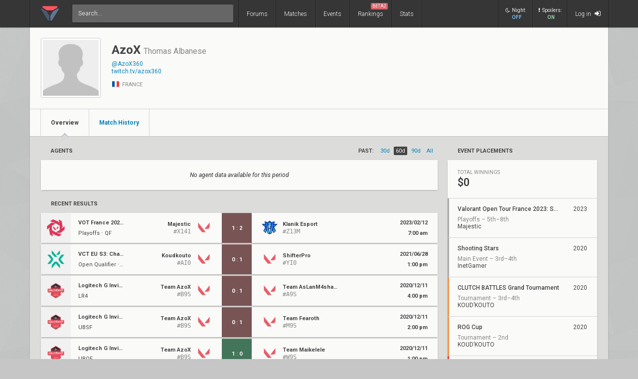

--- FILE ---
content_type: text/html; charset=UTF-8
request_url: https://www.vlr.gg/player/235/azox
body_size: 6005
content:
<!DOCTYPE html>
<html lang="en" data-theme="light">
	<head>
		<title>
			AzoX: Valorant Player Profile | VLR.gg		</title>

					<meta name="description" content="AzoX (Thomas Albanese) Valorant player team history, match results, stats, achievements, and winnings">
				<meta charset="utf-8">

		<meta property="og:title" content="AzoX: Valorant Player Profile | VLR.gg">
		<meta property="og:site_name" content="VLR.gg">

					<meta property="og:description" content="AzoX (Thomas Albanese) Valorant player team history, match results, stats, achievements, and winnings">
		
					
							<meta property="og:image" content="/img/vlr/favicon.png">
					
					<meta name="twitter:card" content="summary">
		
					<meta name="twitter:site" content="@vlrdotgg">
		
		<meta name="twitter:title" content="AzoX: Valorant Player Profile | VLR.gg">

					<meta name="twitter:description" content="AzoX (Thomas Albanese) Valorant player team history, match results, stats, achievements, and winnings">
		
					
							<meta name="twitter:image" content="https://www.vlr.gg/img/vlr/logo_tw.png">
							
		<meta name="theme-color" content="#000">
		<meta name="msapplication-navbutton-color" content="#000">
		<meta name="apple-mobile-web-app-status-bar-style" content="#000">

		
		<script>(function(w,d,s,l,i){w[l]=w[l]||[];w[l].push({'gtm.start':
		new Date().getTime(),event:'gtm.js'});var f=d.getElementsByTagName(s)[0],
		j=d.createElement(s),dl=l!='dataLayer'?'&l='+l:'';j.async=true;j.src=
		'https://www.googletagmanager.com/gtm.js?id='+i+dl;f.parentNode.insertBefore(j,f);
		})(window,document,'script','dataLayer','GTM-T4M8D2R7');</script>

		<link rel="preconnect" href="https://fonts.googleapis.com">
		<link rel="preconnect" href="https://fonts.gstatic.com" crossorigin>
		<link href='https://fonts.googleapis.com/css?family=Roboto:400,400italic,300,700,500,900' rel='stylesheet' type='text/css'>

		<link rel="stylesheet" href="/css/base/main.css?v=61" type="text/css">

					
			<meta name="viewport" content="width=device-width, initial-scale=1.0">
			<link rel="stylesheet" href="/css/base/r.css?v=35">
			
				
					
							<link rel="stylesheet" href="/css/base/pages/player.css?v=13">
						
					
							<link rel="stylesheet" href="/css/base/pages/r/player.css?v=5">
						
		
		
				
				
		
					<link rel="icon" type="image/png" href="/img/vlr/logo_lt.png">
		
		
					<link rel="canonical" href="https://www.vlr.gg/player/235/azox">
		
		<script type="text/javascript">
window['nitroAds'] = window['nitroAds'] || { createAd: function () { window.nitroAds.queue.push(["createAd", arguments]) }, queue: [] };
</script>
<script async src="https://s.nitropay.com/ads-823.js"></script>	</head>

		
	<body data-ctrl="player" class="ui-color-light "><header class="header">
	<nav class="header-inner ">
		<div class="header-shadow"></div>
		<div class="header-div mod-first"></div>
		<a href="/" class="header-logo">
			
							<img class="header-logo-logo" src="/img/vlr/logo_header.png" style="height: 36px;">
					</a>

		<div class="header-div mod-search"></div>
		<div class="header-search">
			<form action="/search/" method="get">
				<input type="search" name="q" spellcheck=false autocomplete=off placeholder="Search...">
			</form>
		</div>

		<div class="header-div mod-forums"></div>
		<a href="/threads" class="header-nav-item mod-forums mod-vlr ">
			Forums
		</a>
		
		<div class="header-div mod-matches"></div>
		<a href="/matches" class="header-nav-item mod-matches mod-vlr ">
			Matches
		</a>

		<div class="header-div mod-events"></div>
		<a href="/events" class="header-nav-item mod-events mod-vlr ">
			Events
		</a>

		<div class="header-div mod-rankings"></div>

		<a href="/rankings" class="header-nav-item mod-rankings mod-vlr ">
			Rankings

							<span style="background: #da626c; position: absolute; top: 6px; right: 6px; display: inline-block; padding: 2px 3px; border-radius: 2px; line-height: 1; height: auto; font-size: 9px; color: #f8f8f8; font-weight: 400;">
				 	BETA2
				</span>
					</a>


					<div class="header-div mod-stats"></div>
			<a href="/stats" class="header-nav-item mod-stats mod-vlr " style="position: relative;">
				Stats
			</a>
				
				
		<div class="header-div"></div>

					<div class="header-nav-item mod-vlr-spacing" style="width: 150px;"></div>
			<div class="header-div mod-vlr-spacing"></div>
		


		<div class="header-switch js-dark-switch ">
			<div style="text-align: center;">
				<div style="margin-bottom: 4px;">
					<i class="fa fa-moon-o"></i>Night:
				</div>
				<span class="on">
					ON
				</span>
				<span class="off">
					OFF
				</span>
			</div>
		</div>

		<div class="header-div mod-switch"></div>

		<div class="header-switch js-spoiler-switch mod-active">
			<div style="text-align: center; ">
				<div style="margin-bottom: 4px;">
					<i class="fa fa-exclamation"></i>Spoilers:
				</div>
				<span class="on">
					ON
				</span>
				<span class="off">
					HIDDEN
				</span>
			</div>
		</div>
		<div class="header-div mod-switch"></div>
		
		
			<a class="header-nav-item mod-login " href="/login">
				Log in
				<i class="fa fa-sign-in"></i>
			</a>

		
		<div class="header-nav-item mod-solo mod-dropdown mod-notlogged">
			<i class="fa fa-bars"></i>
		</div>

		<div class="header-div mod-last"></div>


		<div class="header-menu">
			<div class="header-menu-scroll">

			<a href="/events" class="header-menu-item mod-mobile mod-events">Events</a>
			<a href="/rankings" class="header-menu-item mod-mobile mod-rankings">Rankings</a>
			<a href="/stats" class="header-menu-item mod-mobile mod-stats">Stats</a>
			
						
		

			<div class="header-menu-switch js-dark-switch ">
				Night:
				<span class="on">
					ON
				</span>
				<span class="off">
					OFF
				</span>
			</div>

			<div class="header-menu-switch js-spoiler-switch mod-active">
				Spoilers:
				<span class="on">
					ON
				</span>
				<span class="off">
					HIDDEN
				</span>
			</div>
	

							<a href="/login" class="header-menu-item"><i class="fa fa-sign-in"></i> Log in</a>
						</div>
		</div>
	</nav>
</header>

	<div id="sticky-left-vis"></div>


<div id="float-left-300_stake-cs2" class="fl-left-300"></div>
<div id="float-left-160_stake-cs2" class="fl-left-160"></div>

<script type="text/javascript">
	window['nitroAds'].createAd('float-left-300_stake-cs2', {
	  "refreshLimit": 0,
	  "refreshTime": 30,
	  "renderVisibleOnly": false,
	  "refreshVisibleOnly": true,
	  "sizes": [
	    [
	      "160",
	      "600"
	    ],
	    [
	      "300",
	      "250"
	    ],
	    [
	      "300",
	      "600"
	    ],
	    [
	      "320",
	      "480"
	    ],
	    [
	      "320",
	      "50"
	    ],
	    [
	      "336",
	      "280"
	    ],
	    [
	      "320",
	      "100"
	    ]
	  ],
	  "report": {
	    "enabled": true,
	    "wording": "Report Ad",
	    "position": "bottom-left"
	  },
	  "mediaQuery": '(min-width: 1820px)',
	});
</script>

<script type="text/javascript">
	window['nitroAds'].createAd('float-left-160_stake-cs2', {
	  "refreshLimit": 0,
	  "refreshTime": 30,
	  "renderVisibleOnly": false,
	  "refreshVisibleOnly": true,
	  "sizes": [
	    [
	      "160",
	      "600"
	    ]
	  ],
	  "report": {
	    "enabled": true,
	    "wording": "Report Ad",
	    "position": "bottom-left"
	  },
	  "mediaQuery": '(min-width: 1550px) and (max-width: 1819px)',
	});
</script>	
	<div id="sticky-right-vis"></div>

<div id="float-right-300" class="fl-right-300"></div>
<div id="float-right-160" class="fl-right-160"></div>

<script type="text/javascript">
	window['nitroAds'].createAd('float-right-300', {
	  "refreshLimit": 0,
	  "refreshTime": 30,
	  "renderVisibleOnly": false,
	  "refreshVisibleOnly": true,
	  "sizes": [
	    [
	      "160",
	      "600"
	    ],
	    [
	      "300",
	      "250"
	    ],
	    [
	      "300",
	      "600"
	    ],
	    [
	      "320",
	      "480"
	    ],
	    [
	      "320",
	      "50"
	    ],
	    [
	      "336",
	      "280"
	    ],
	    [
	      "320",
	      "100"
	    ]

	  ],
	  "report": {
	    "enabled": true,
	    "wording": "Report Ad",
	    "position": "bottom-left"
	  },
	  "mediaQuery": '(min-width: 1820px)',
	});
</script>
<script type="text/javascript">
	window['nitroAds'].createAd('float-right-160', {
	  "refreshLimit": 0,
	  "refreshTime": 30,
	  "renderVisibleOnly": false,
	  "refreshVisibleOnly": true,
	  "sizes": [
	    [
	      "160",
	      "600"
	    ]
	  ],
	  "report": {
	    "enabled": true,
	    "wording": "Report Ad",
	    "position": "bottom-left"
	  },
	  "mediaQuery": '(min-width: 1550px) and (max-width: 1819px)',
	});
</script>	
	

<div id="wrapper">
	


	
	
			<div class="col-container">
												<div class="col mod-1">

							
						<div class="wf-card mod-header mod-full">
	<div class="player-header">
		<div class="wf-avatar mod-player" style="width: 122px;">
			<div style="">
									<img src="/img/base/ph/sil.png" style="padding: 0; display: block;">
							</div>
		</div>
		<div>
			<div>
				<h1 class="wf-title" style="margin-top: 10px; display: inline-block;">
			 		AzoX			 	</h1>
			 	<h2 class="player-real-name ge-text-light">Thomas Albanese</h2>
		 	</div>
		 	<div>
		 				 	</div>
			
			<div style="margin-top: 8px;">
			</div>

						 	<a style="margin-top: 3px; display: block;" href="https://x.com/AzoX360" target="_blank">@AzoX360</a>
		 	
	 			 			<a style="margin-top: 3px; display: block;" href="https://www.twitch.tv/azox360" target="_blank">twitch.tv/azox360</a>
	 		
	 			 			<a style="margin-top: 3px; display: block;" href="" target="_blank"></a>
	 		
		 	<div class="ge-text-light" style="font-size: 11px; padding-bottom: 5px; margin-top: 12px;">
								<i class="flag mod-fr" style="vertical-align: -4px;"></i>
				FRANCE		 	</div>
		</div>
	</div>
	<div class="wf-nav">
	
		<a class="wf-nav-item mod-first mod-active" href="/player/235/azox">
			<div class="wf-nav-item-title">
				Overview
			</div>
		</a>

		<a class="wf-nav-item " href="/player/matches/235/azox">
			<div class="wf-nav-item-title">
				Match History
			</div>
		</a>
	</div>
</div><div class="player-summary-container">
	<div class="player-summary-container-1">
		 


<div style="display: flex; justify-content: space-between;">
	<div class="wf-label mod-large">Agents</div>
	<div class="player-stats-filter">
		<div class="player-stats-filter-label">
			PAST:
		</div>
							<a href="/player/235/azox/?timespan=30d" class="player-stats-filter-btn " >
					30d				</a>
							<a href="/player/235/azox/?timespan=60d" class="player-stats-filter-btn mod-active" >
					60d				</a>
							<a href="/player/235/azox/?timespan=90d" class="player-stats-filter-btn " >
					90d				</a>
							<a href="/player/235/azox/?timespan=all" class="player-stats-filter-btn " >
					all				</a>
			
	</div>
</div>

<div class="wf-card" style="font-style: italic; text-align: center; height: 60px; line-height: 60px;">
	No agent data available for this period
</div>
		<h2 class="wf-label mod-large">
	Recent Results
</h2>
<div style="margin-bottom: 20px;">
	
			
<div>
	<a href="/171176/klanik-esport-vs-majestic-valorant-open-tour-france-2023-stage-1-playoffs-qf" class="wf-card fc-flex m-item">

		
		<div class="fc-flex m-item-thumb">
												<img src="//owcdn.net/img/60918cde5ed00.png">
									</div>

	
		<div class="m-item-event text-of" style="font-size: 11px; padding-left: 15px; padding-right: 15px; flex: 1;">
			
			
			<div style="margin-bottom: 10px; font-weight: 700;" class="text-of">
				VOT France 2023: S1			</div>
			
			
							Playoffs &sdot;
					
			QF 
		</div>	


		
		<div class="m-item-team text-of">

			<span class="m-item-team-name">
				Majestic			</span>
			<span class="m-item-team-tag">
				Majestic			</span>
			
											<div class="m-item-team-core ge-text-light" >
					#X141				</div>
					</div>
		<div class="m-item-logo">
			<img src="/img/vlr/tmp/vlr.png">
		</div>
		
		
		<div class="m-item-result mod-loss fc-flex " data-match-id="52631">
		
								
													<span>1</span>
							<div>:</div>
							<span>2</span>
										
							<i class="fa fa-caret-down"></i>
			<i class="fa fa-caret-up"></i>
		</div>


		<div>
		</div>

		<div class="m-item-logo mod-right">
			<img src="//owcdn.net/img/61ddc34420346.png">
		</div>

		<!--div style="font-size: 11px; min-width: 0; font-weight: 700; width: 120px;">-->
		<div class="m-item-team text-of mod-right">
			
							<span class="m-item-team-name">
					Klanik Esport				</span>
				<span class="m-item-team-tag">
					KE				</span>
				
									<div class="m-item-team-core ge-text-light">
						#Z13M					</div>
				
					</div>

	
			

		
			<div class="m-item-vods">
							</div>
		

		<div class="m-item-date">
			<div>
				2023/02/12			</div>
			7:00 am			
		</div>
	</a>
	</div>
			
<div>
	<a href="/23675/shifterpro-vs-koudkouto-champions-tour-europe-stage-3-challengers-1-ro256" class="wf-card fc-flex m-item">

		
		<div class="fc-flex m-item-thumb">
												<img src="//owcdn.net/img/6009f963577f4.png">
									</div>

	
		<div class="m-item-event text-of" style="font-size: 11px; padding-left: 15px; padding-right: 15px; flex: 1;">
			
			
			<div style="margin-bottom: 10px; font-weight: 700;" class="text-of">
				VCT EU S3: Challengers 1			</div>
			
			
							Open Qualifier &sdot;
					
			Ro256 
		</div>	


		
		<div class="m-item-team text-of">

			<span class="m-item-team-name">
				Koudkouto			</span>
			<span class="m-item-team-tag">
				Koudkouto			</span>
			
											<div class="m-item-team-core ge-text-light" >
					#AI0				</div>
					</div>
		<div class="m-item-logo">
			<img src="/img/vlr/tmp/vlr.png">
		</div>
		
		
		<div class="m-item-result mod-loss fc-flex " data-match-id="18896">
		
								
													<span>0</span>
							<div>:</div>
							<span>1</span>
										
							<i class="fa fa-caret-down"></i>
			<i class="fa fa-caret-up"></i>
		</div>


		<div>
		</div>

		<div class="m-item-logo mod-right">
			<img src="/img/vlr/tmp/vlr.png">
		</div>

		<!--div style="font-size: 11px; min-width: 0; font-weight: 700; width: 120px;">-->
		<div class="m-item-team text-of mod-right">
			
							<span class="m-item-team-name">
					ShifterPro				</span>
				<span class="m-item-team-tag">
									</span>
				
									<div class="m-item-team-core ge-text-light">
						#YI0					</div>
				
					</div>

	
			

		
			<div class="m-item-vods">
							</div>
		

		<div class="m-item-date">
			<div>
				2021/06/28			</div>
			1:00 pm			
		</div>
	</a>
	</div>
			
<div>
	<a href="/7391/team-azox-vs-team-aslanm4shadow-logitech-g-invitational-lr4" class="wf-card fc-flex m-item">

		
		<div class="fc-flex m-item-thumb">
												<img src="//owcdn.net/img/5fd3bf94dffa2.png">
									</div>

	
		<div class="m-item-event text-of" style="font-size: 11px; padding-left: 15px; padding-right: 15px; flex: 1;">
			
			
			<div style="margin-bottom: 10px; font-weight: 700;" class="text-of">
				Logitech G Invitational			</div>
			
			
					
			LR4 
		</div>	


		
		<div class="m-item-team text-of">

			<span class="m-item-team-name">
				Team AzoX			</span>
			<span class="m-item-team-tag">
				AzoX			</span>
			
											<div class="m-item-team-core ge-text-light" >
					#B9S				</div>
					</div>
		<div class="m-item-logo">
			<img src="/img/vlr/tmp/vlr.png">
		</div>
		
		
		<div class="m-item-result mod-loss fc-flex " data-match-id="6796">
		
								
													<span>0</span>
							<div>:</div>
							<span>1</span>
										
							<i class="fa fa-caret-down"></i>
			<i class="fa fa-caret-up"></i>
		</div>


		<div>
		</div>

		<div class="m-item-logo mod-right">
			<img src="/img/vlr/tmp/vlr.png">
		</div>

		<!--div style="font-size: 11px; min-width: 0; font-weight: 700; width: 120px;">-->
		<div class="m-item-team text-of mod-right">
			
							<span class="m-item-team-name">
					Team AsLanM4shadoW				</span>
				<span class="m-item-team-tag">
					AsLan				</span>
				
									<div class="m-item-team-core ge-text-light">
						#A9S					</div>
				
					</div>

	
			

		
			<div class="m-item-vods">
							</div>
		

		<div class="m-item-date">
			<div>
				2020/12/11			</div>
			4:00 pm			
		</div>
	</a>
	</div>
			
<div>
	<a href="/7381/team-azox-vs-team-fearoth-logitech-g-invitational-ubsf" class="wf-card fc-flex m-item">

		
		<div class="fc-flex m-item-thumb">
												<img src="//owcdn.net/img/5fd3bf94dffa2.png">
									</div>

	
		<div class="m-item-event text-of" style="font-size: 11px; padding-left: 15px; padding-right: 15px; flex: 1;">
			
			
			<div style="margin-bottom: 10px; font-weight: 700;" class="text-of">
				Logitech G Invitational			</div>
			
			
					
			UBSF 
		</div>	


		
		<div class="m-item-team text-of">

			<span class="m-item-team-name">
				Team AzoX			</span>
			<span class="m-item-team-tag">
				AzoX			</span>
			
											<div class="m-item-team-core ge-text-light" >
					#B9S				</div>
					</div>
		<div class="m-item-logo">
			<img src="/img/vlr/tmp/vlr.png">
		</div>
		
		
		<div class="m-item-result mod-loss fc-flex " data-match-id="6786">
		
								
													<span>0</span>
							<div>:</div>
							<span>1</span>
										
							<i class="fa fa-caret-down"></i>
			<i class="fa fa-caret-up"></i>
		</div>


		<div>
		</div>

		<div class="m-item-logo mod-right">
			<img src="/img/vlr/tmp/vlr.png">
		</div>

		<!--div style="font-size: 11px; min-width: 0; font-weight: 700; width: 120px;">-->
		<div class="m-item-team text-of mod-right">
			
							<span class="m-item-team-name">
					Team Fearoth				</span>
				<span class="m-item-team-tag">
					Fear				</span>
				
									<div class="m-item-team-core ge-text-light">
						#M9S					</div>
				
					</div>

	
			

		
			<div class="m-item-vods">
							</div>
		

		<div class="m-item-date">
			<div>
				2020/12/11			</div>
			2:00 pm			
		</div>
	</a>
	</div>
			
<div>
	<a href="/7373/team-maikelele-vs-team-azox-logitech-g-invitational-ubqf" class="wf-card fc-flex m-item">

		
		<div class="fc-flex m-item-thumb">
												<img src="//owcdn.net/img/5fd3bf94dffa2.png">
									</div>

	
		<div class="m-item-event text-of" style="font-size: 11px; padding-left: 15px; padding-right: 15px; flex: 1;">
			
			
			<div style="margin-bottom: 10px; font-weight: 700;" class="text-of">
				Logitech G Invitational			</div>
			
			
					
			UBQF 
		</div>	


		
		<div class="m-item-team text-of">

			<span class="m-item-team-name">
				Team AzoX			</span>
			<span class="m-item-team-tag">
				AzoX			</span>
			
											<div class="m-item-team-core ge-text-light" >
					#B9S				</div>
					</div>
		<div class="m-item-logo">
			<img src="/img/vlr/tmp/vlr.png">
		</div>
		
		
		<div class="m-item-result mod-win fc-flex " data-match-id="6778">
		
								
													<span>1</span>
							<div>:</div>
							<span>0</span>
										
							<i class="fa fa-caret-down"></i>
			<i class="fa fa-caret-up"></i>
		</div>


		<div>
		</div>

		<div class="m-item-logo mod-right">
			<img src="/img/vlr/tmp/vlr.png">
		</div>

		<!--div style="font-size: 11px; min-width: 0; font-weight: 700; width: 120px;">-->
		<div class="m-item-team text-of mod-right">
			
							<span class="m-item-team-name">
					Team Maikelele				</span>
				<span class="m-item-team-tag">
					Maik				</span>
				
									<div class="m-item-team-core ge-text-light">
						#W9S					</div>
				
					</div>

	
			

		
			<div class="m-item-vods">
							</div>
		

		<div class="m-item-date">
			<div>
				2020/12/11			</div>
			1:00 pm			
		</div>
	</a>
	</div>
	
	

	<div class="wf-more" style="margin-bottom: 20px; margin-top: 12px;">
		<a href="/player/matches/235/azox">... <span>33</span> more results</a>
	</div>
</div>		
	
	
		<h2 class="wf-label mod-large">
			Past Teams		</h2>
		<div class="wf-card">
							<a class="wf-module-item mod-first" href="/team/5071/koudkouto" style="display: flex; justify-content: space-between; align-items: center; padding: 15px 20px;">
					<div style="flex: 0 0 32px;">
																					<img src="/img/vlr/tmp/vlr.png" style="width: 40px; height: 40px;">
																		</div>
					<div style="flex: 1; padding-left: 20px; line-height: 1.45;">
						<div style="font-weight: 500;">
							Koudkouto 
						</div>
						<div class="ge-text-light" style="white-space: nowrap;">
																				</div>
						<div class="ge-text-light" style="white-space: nowrap;">
													</div>
											</div>
				</a>
							<a class="wf-module-item " href="/team/63/inetgamer" style="display: flex; justify-content: space-between; align-items: center; padding: 15px 20px;">
					<div style="flex: 0 0 32px;">
																					<img src="/img/vlr/tmp/vlr.png" style="width: 40px; height: 40px;">
																		</div>
					<div style="flex: 1; padding-left: 20px; line-height: 1.45;">
						<div style="font-weight: 500;">
							InetGamer 
						</div>
						<div class="ge-text-light" style="white-space: nowrap;">
																				</div>
						<div class="ge-text-light" style="white-space: nowrap;">
													</div>
											</div>
				</a>
							<a class="wf-module-item " href="/team/393/koud-kouto" style="display: flex; justify-content: space-between; align-items: center; padding: 15px 20px;">
					<div style="flex: 0 0 32px;">
																					<img src="/img/vlr/tmp/vlr.png" style="width: 40px; height: 40px;">
																		</div>
					<div style="flex: 1; padding-left: 20px; line-height: 1.45;">
						<div style="font-weight: 500;">
							KOUD’KOUTO 
						</div>
						<div class="ge-text-light" style="white-space: nowrap;">
																				</div>
						<div class="ge-text-light" style="white-space: nowrap;">
													</div>
											</div>
				</a>
							<a class="wf-module-item " href="/team/322/french-frogs" style="display: flex; justify-content: space-between; align-items: center; padding: 15px 20px;">
					<div style="flex: 0 0 32px;">
																					<img src="/img/vlr/tmp/vlr.png" style="width: 40px; height: 40px;">
																		</div>
					<div style="flex: 1; padding-left: 20px; line-height: 1.45;">
						<div style="font-weight: 500;">
							French Frogs 
						</div>
						<div class="ge-text-light" style="white-space: nowrap;">
																				</div>
						<div class="ge-text-light" style="white-space: nowrap;">
													</div>
											</div>
				</a>
							<a class="wf-module-item " href="/team/74/washed-players" style="display: flex; justify-content: space-between; align-items: center; padding: 15px 20px;">
					<div style="flex: 0 0 32px;">
																					<img src="/img/vlr/tmp/vlr.png" style="width: 40px; height: 40px;">
																		</div>
					<div style="flex: 1; padding-left: 20px; line-height: 1.45;">
						<div style="font-weight: 500;">
							Washed Players 
						</div>
						<div class="ge-text-light" style="white-space: nowrap;">
																				</div>
						<div class="ge-text-light" style="white-space: nowrap;">
													</div>
											</div>
				</a>
							<a class="wf-module-item " href="/team/65/stars" style="display: flex; justify-content: space-between; align-items: center; padding: 15px 20px;">
					<div style="flex: 0 0 32px;">
																					<img src="/img/vlr/tmp/vlr.png" style="width: 40px; height: 40px;">
																		</div>
					<div style="flex: 1; padding-left: 20px; line-height: 1.45;">
						<div style="font-weight: 500;">
							StarS 
						</div>
						<div class="ge-text-light" style="white-space: nowrap;">
																				</div>
						<div class="ge-text-light" style="white-space: nowrap;">
													</div>
											</div>
				</a>
					</div>

		</div>
	<div class="player-summary-container-2">
				

		<h2 class="wf-label mod-large">
	Event Placements
</h2>
<div class="wf-card">
	<div style="padding: 20px;">
		<div class="wf-module-label">
			Total Winnings
		</div>
		<span style="font-size: 22px; font-weight: 500;">$0</span>
	</div>
			<a class="wf-module-item player-event-item mod- " href="/event/1475/valorant-open-tour-france-2023-stage-1">
			<div style="flex: 1;">
				<div class="text-of" style="font-weight: 500; margin-bottom: 8px; width: 205px;">
					Valorant Open Tour France 2023: Stage 1 
				</div>

									<div style="margin-top: 5px; line-height: 1.2;">
						<span class="ge-text-light">
													Playoffs &ndash;
																			5th–8th												</span>
						<br>
						
						Majestic
					</div>
							</div>
			<div>
				2023 
			</div>
		</a>
			<a class="wf-module-item player-event-item mod- " href="/event/180/shooting-stars">
			<div style="flex: 1;">
				<div class="text-of" style="font-weight: 500; margin-bottom: 8px; width: 205px;">
					Shooting Stars 
				</div>

									<div style="margin-top: 5px; line-height: 1.2;">
						<span class="ge-text-light">
													Main Event &ndash;
																			3rd–4th												</span>
						<br>
						
						InetGamer
					</div>
							</div>
			<div>
				2020 
			</div>
		</a>
			<a class="wf-module-item player-event-item mod-orange " href="/event/70/clutch-battles-grand-tournament">
			<div style="flex: 1;">
				<div class="text-of" style="font-weight: 500; margin-bottom: 8px; width: 205px;">
					CLUTCH BATTLES Grand Tournament 
				</div>

									<div style="margin-top: 5px; line-height: 1.2;">
						<span class="ge-text-light">
													Tournament &ndash;
																			3rd–4th												</span>
						<br>
						
						KOUD’KOUTO
					</div>
							</div>
			<div>
				2020 
			</div>
		</a>
			<a class="wf-module-item player-event-item mod-orange " href="/event/60/rog-cup">
			<div style="flex: 1;">
				<div class="text-of" style="font-weight: 500; margin-bottom: 8px; width: 205px;">
					ROG Cup 
				</div>

									<div style="margin-top: 5px; line-height: 1.2;">
						<span class="ge-text-light">
													Tournament &ndash;
																			2nd												</span>
						<br>
						
						KOUD’KOUTO
					</div>
							</div>
			<div>
				2020 
			</div>
		</a>
			<a class="wf-module-item player-event-item mod-red " href="/event/54/clutch-battles-lair-gg">
			<div style="flex: 1;">
				<div class="text-of" style="font-weight: 500; margin-bottom: 8px; width: 205px;">
					CLUTCH BATTLES LAIR.GG 
				</div>

									<div style="margin-top: 5px; line-height: 1.2;">
						<span class="ge-text-light">
													Tournament &ndash;
																			5th–8th												</span>
						<br>
						
						French Frogs
					</div>
							</div>
			<div>
				2020 
			</div>
		</a>
	</div>	</div>
</div>					</div>
																																																																	</div>
			
		
			
	<div class="media-vw">
	</div>
</div>
<script>
	window.addEventListener('message', function (e) {
	    if (!e.data || e.data.type !== 'ad-height') return;

	    const slotIds = [
	        'anchor-mobile-bottom_stake-val',
	        'anchor-mobile-bottom_stake-cs2'
	    ];

	    for (const id of slotIds) {
	        const container = document.getElementById(id);
	        if (!container) continue;

	        const iframe = container.querySelector('iframe');
	        if (!iframe) continue;

	        // Ensure message came from THIS iframe
	        if (iframe.contentWindow !== e.source) continue;

	        iframe.style.height = e.data.height + 'px';
	        break; // stop once matched
	    }
	});
</script>
<script>
	window['nitroAds'].createAd('anchor-mobile-bottom_stake-val', {
	  "refreshLimit": 0,
	  "refreshTime": 30,
	  "format": "anchor",
	  "anchor": "bottom",
	  "anchorClose": true,
	  "anchorPersistClose": true,
	  "report": {
	    "enabled": true,
	    "icon": true,
	    "wording": "Report Ad",
	    "position": "top-right"
	  },
	  "mediaQuery": "(min-width: 320px) and (max-width: 767px)"
	});
</script>
<div id="anchor-mobile-bottom_stake-val" class="anc-mobile-bottom"></div>

<script>
window['nitroAds'].createAd('nitro-video', {
  "refreshTime": 30,
  "format": "floating",
  "report": {
    "enabled": true,
    "icon": true,
    "wording": "Report Ad",
    "position": "top-left"
  },
  "mediaQuery": "(min-width: 1840px)"
});
</script>

<div class="footer">
	<div class="footer-inner">
		<div class="header-div mod-first"></div>

			<a href="mailto:community@VLR.gg" class="contact">Contact</a>
			<div class="sdot">&bull;</div>
			<a href="/privacy" class="privacy">Privacy</a>
			<div class="sdot">&bull;</div>
			<a href="/terms" class="privacy" style="margin-right: 20px;">Terms</a>

			<style>
				#ncmp-consent-link {
					text-align: right;
				}
				#ncmp-consent-link button {
					background: none;
					border: 0;
					color: #f4f4f4;
					padding: 4px 0;
					border-bottom: 1px dotted #666;
					margin-top: 1px;
					font-style: italic;
					text-transform: capitalize;

				}
			</style>
			<div id="ncmp-consent-link" style=""></div>
	
			<div class="find-txt">
				Find us on:
			</div>
			
							<a href="https://twitter.com/vlrdotgg" target="_blank" class="social mod-twitter">
					<i class="fa fa-twitter mod-twitter"></i>Twitter
				</a>
						
							<a href="https://discord.com/invite/VLR" target="_blank" class="social mod-discord">
					<img src="/img/icons/social/discord.svg" class="mod-discord">Discord
				</a>
			
		<div class="header-div mod-last"></div>
	</div>	
</div>	<script src="/js/common/vendor/jquery.min.js"></script>
<script src="/js/common/main.min.js?v=82"></script>

	<a id="bottom"></a>
</body>
</html>